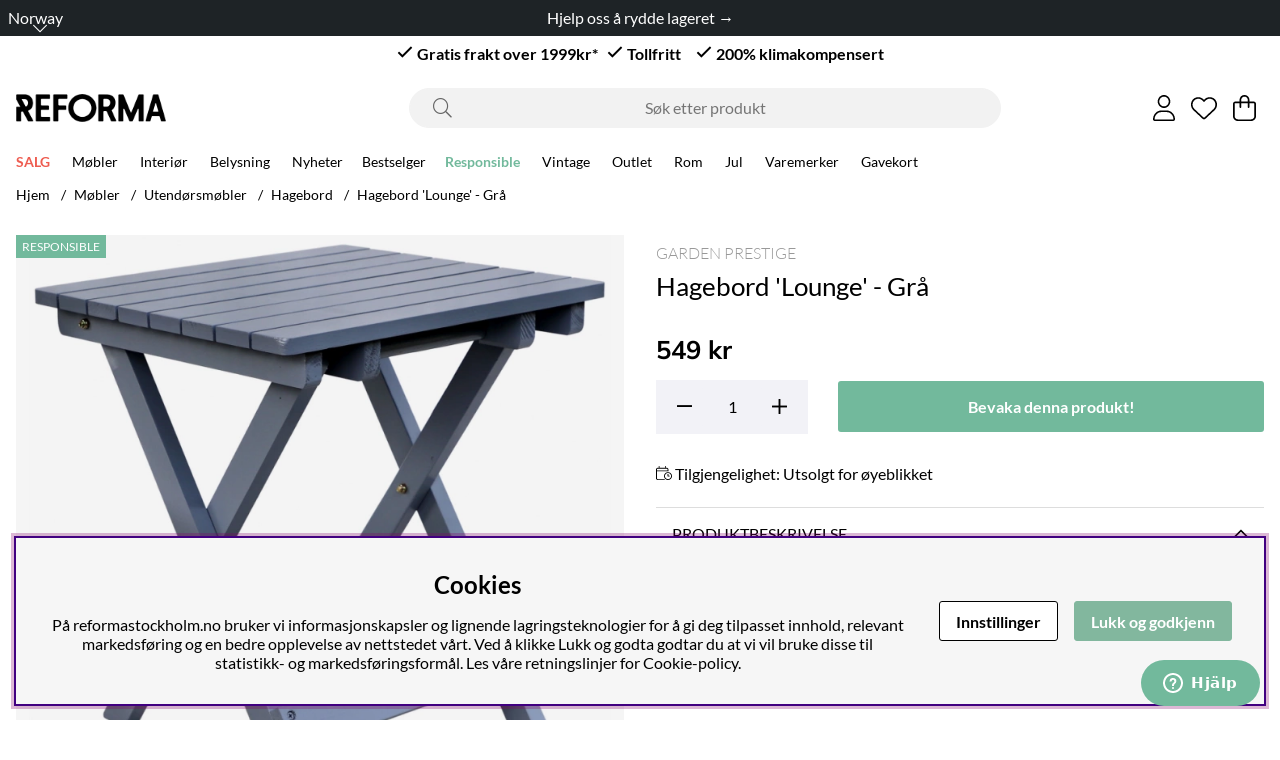

--- FILE ---
content_type: application/javascript; charset=utf-8
request_url: https://www.reformastockholm.no/themes/main/design/script/tabtrapping-min.js?1716553532
body_size: 1052
content:
/*---------------------------------------------------------------------------------
   Site: 
   COPYRIGHT (c) ASKÅS INTERNET- & REKLAMBYRÅ AB 1997-2023. ALL RIGHTS RESERVED.
---------------------------------------------------------------------------------*/
jQuery(document.body).on('mousedown',function(){jQuery(document.body).addClass('using-mouse');});jQuery(document.body).on('keydown',function(e){if(e.key==='Tab'){jQuery(document.body).removeClass('using-mouse');}});var observed_element;var focus_counter=0;let tabTrappingCallback=(mutationList,tabTrappingObserver)=>{var targetNode=mutationList[0].target;let temp_focus_counter=targetNode.querySelectorAll('a[href]:not([disabled]), button:not([disabled]), textarea:not([disabled]), input[type="text"]:not([disabled]), input[type="radio"]:not([disabled]), input[type="checkbox"]:not([disabled]), select:not([disabled]), input[type="password"]:not([disabled])').length;var resetTabTrapping=false;for(let mutation of mutationList){if(mutation.type==='childList'){if(temp_focus_counter!=focus_counter){resetTabTrapping=true;}}else if(mutation.type==='attributes'){resetTabTrapping=true;}}
if(mutationList.length==1){if(observed_element==targetNode){resetTabTrapping=false;}}
if(resetTabTrapping){removeTabTrapping(observed_element);addTabTrapping(observed_element);}};let tabTrappingObserver=new MutationObserver(tabTrappingCallback);let tabTrappingConfig={attributes:true,attributeFilter:['class'],childList:true,subtree:true,attributeOldValue:true};var firstFocusableEl;var lastFocusableEl;var bindBehavourToElements=function(e){if(e&&firstFocusableEl&&lastFocusableEl){if(e.key==='Tab'){if(e.shiftKey){if(document.activeElement===firstFocusableEl){lastFocusableEl.focus();e.preventDefault();}}else{if(document.activeElement===lastFocusableEl){firstFocusableEl.focus();e.preventDefault();}}}}else{return;}}
function addTabTrapping(element,addObserver=true){var currentContainer=element;if(currentContainer){var focusableElements=currentContainer.querySelectorAll('a[href]:not([disabled]), button:not([disabled]), textarea:not([disabled]), input[type="text"]:not([disabled]), input[type="radio"]:not([disabled]), input[type="checkbox"]:not([disabled]), select:not([disabled]), input[type="password"]:not([disabled]), .ghostInput');firstFocusableEl=focusableElements[0];if(isHidden(firstFocusableEl)){firstFocusableEl=findFirstVisible(focusableElements);}
lastFocusableEl=focusableElements[focusableElements.length-1];if(isHidden(lastFocusableEl)){lastFocusableEl=findFirstVisible(focusableElements,false);}
observed_element=currentContainer;focus_counter=focusableElements.length;focusableElements.forEach((element)=>{element.setAttribute('tabindex','0');});var priorityElements=currentContainer.querySelectorAll('[data-focuspriority="1"]:not([disabled]');if(priorityElements.length){priorityElements[0].focus();}else if(firstFocusableEl){firstFocusableEl.focus();}
if(addObserver){tabTrappingObserver.observe(currentContainer,tabTrappingConfig);}
if(firstFocusableEl&&lastFocusableEl){currentContainer.addEventListener('keydown',bindBehavourToElements);}}}
function removeTabTrapping(element,stillFocusable=false){var currentContainer=element;var focusableElements=currentContainer.querySelectorAll('a[href]:not([disabled]), button:not([disabled]), textarea:not([disabled]), input[type="text"]:not([disabled]), input[type="radio"]:not([disabled]), input[type="checkbox"]:not([disabled]), select:not([disabled]), input[type="password"]:not([disabled]), .ghostInput');if(currentContainer.id==="AIRvarukorg-Wrap"){if(currentContainer.getAttribute('data-state')==='active'){tabTrappingObserver.disconnect();}}else{tabTrappingObserver.disconnect();}
focusableElements.forEach((element)=>{if(stillFocusable){element.removeAttribute('tabindex');}else{element.setAttribute('tabindex','-1');}});if(currentContainer){currentContainer.removeEventListener('keydown',bindBehavourToElements);}}
function findFirstVisible(list,firstToLast=true){var item;if(firstToLast){for(var i=0,item;item=list[i];i++){if(!isHidden(item)){return item;}}}else{for(var i=(list.length-1),item;item=list[i];i--){if(!isHidden(item)){return item;}}}
return;}
function isHidden(element){return(element.offsetParent===null)}


--- FILE ---
content_type: application/javascript; charset=utf-8
request_url: https://www.reformastockholm.no/themes/main/design/script/cart-min.js?1756706683
body_size: 1208
content:
/*---------------------------------------------------------------------------------
   Site: 
   COPYRIGHT (c) ASKÅS INTERNET- & REKLAMBYRÅ AB 1997-2023. ALL RIGHTS RESERVED.
---------------------------------------------------------------------------------*/
jQuery.noConflict();jQuery(document).ready(function($){const cartElem=document.querySelector('#AIRvarukorg-Wrap');initCart(cartElem);});var cartOpen=function(opening){jQuery("#AIRvarukorg-Wrap").attr("data-state","active");AIRvarukorg_OpeningClosing_function(true);}
var cartClose=function(opening){jQuery("#AIRvarukorg-Wrap").attr("data-state","inactive");AIRvarukorg_OpeningClosing_function();}
let oldValue="inactive";var cartObserver=new MutationObserver(function(mutations){mutations.forEach(function(mutation){if(mutation.type==="attributes"){let cart=mutation.target;let attrName=mutation.attributeName;let newValue=cart.getAttribute(attrName);if(attrName=="data-state"){if(newValue!=oldValue){if(newValue=="active"){resetTabindexForEl(cart)}else{setNegativeTabindexForEl(cart)}}
oldValue=cart.getAttribute(attrName);}}});});function AIRvarukorg_Load_After_Done(){if(jQuery("#AIRvarukorg-Wrap").attr("data-state")=="inactive"){let cart=document.querySelector("#AIRvarukorg-Wrap");setNegativeTabindexForEl(cart);}}
function initCart(cart){setNegativeTabindexForEl(cart);cartObserver.observe(cart,{attributes:true,characterData:true});}
function setNegativeTabindexForEl(element){var currentContainer=element;var focusableElements=currentContainer.querySelectorAll('a[href]:not([disabled]), button:not([disabled]), textarea:not([disabled]), input[type="text"]:not([disabled]), input[type="radio"]:not([disabled]), input[type="checkbox"]:not([disabled]), select:not([disabled]), input[type="password"]:not([disabled])');focusableElements.forEach((element)=>{element.setAttribute('tabindex','-1');});}
function resetTabindexForEl(element){var currentContainer=element;var focusableElements=currentContainer.querySelectorAll('a[href]:not([disabled]), button:not([disabled]), textarea:not([disabled]), input[type="text"]:not([disabled]), input[type="radio"]:not([disabled]), input[type="checkbox"]:not([disabled]), select:not([disabled]), input[type="password"]:not([disabled])');focusableElements.forEach((element)=>{element.removeAttribute('tabindex');});}
let crossSellingWasVisibleLastTime=false;function isElementVisible(element){if(!element)return false;const rect=element.getBoundingClientRect();const style=getComputedStyle(element);return rect.width>0&&rect.height>0&&style.visibility!=='hidden'&&style.display!=='none';}
var AIRvarukorg_OpeningClosing_function=function(opening){if(opening==true){const element=document.querySelector('.CrossSelling');const isVisible=isElementVisible(element);var prev_scroll_position=jQuery("body").attr("data-scrollposition");var current_scroll_position=window.pageYOffset||window.scrollY||document.documentElement.scrollTop;if(isVisible&&crossSellingWasVisibleLastTime){current_scroll_position=prev_scroll_position||current_scroll_position;}
crossSellingWasVisibleLastTime=isVisible;if(!cart_icon_toggle){jQuery("body").attr("style","--scrollposition: "+current_scroll_position+"px;");jQuery("body").attr("data-scrollposition",current_scroll_position);}
document.querySelector('#AIRvarukorg-Wrap').classList.add('active');document.querySelector("body").classList.add('checkout-modal-open-right')
document.querySelector("html").classList.add('checkout-modal-open-right')
addTabTrapping(document.querySelector('#AIRvarukorg-Wrap'));}else{var attr_scroll_position=jQuery("body").attr("data-scrollposition");var current_scroll_position=window.pageYOffset;document.querySelector('#AIRvarukorg-Wrap').classList.remove('active');document.querySelector("body").classList.remove('checkout-modal-open-right')
document.querySelector("html").classList.remove('checkout-modal-open-right')
if(attr_scroll_position&&attr_scroll_position>0){requestAnimationFrame(function(){window.scrollTo(0,parseInt(attr_scroll_position));setTimeout(function(){if(window.pageYOffset!==parseInt(attr_scroll_position)){window.scrollTo(0,parseInt(attr_scroll_position));}},100);});}
crossSellingWasVisibleLastTime=false;removeTabTrapping(document.querySelector('#AIRvarukorg-Wrap'));var lastClickedElement=document.querySelector('.buy-button[data-last-clicked=true]');if(!lastClickedElement){lastClickedElement=document.querySelector('.Varukorg[data-lastclicked=true]');}
if(lastClickedElement){lastClickedElement.focus();lastClickedElement.removeAttribute('data-last-clicked');lastClickedElement.removeAttribute('data-lastclicked');}}};var AIR_close_message=function(button){button.closest('.status_message').classList.add('hide');};
